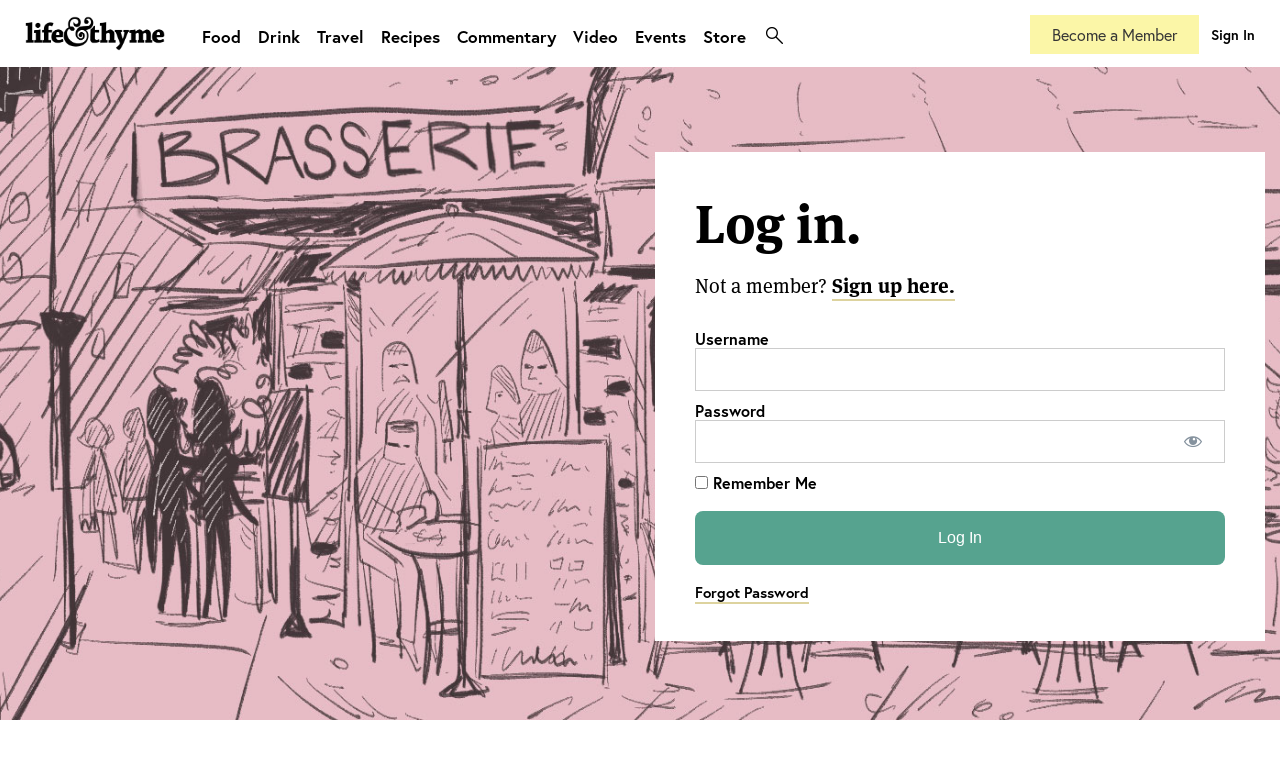

--- FILE ---
content_type: text/css
request_url: https://lifeandthyme.com/wp-content/themes/v4/resources/css/CoverPop.css
body_size: -352
content:
/* Styles for the CoverPop.js plugin */


/*html,
body {
    overflow: auto;
}*/

body {
    position: relative;
}

/*.CoverPop-open,
.CoverPop-open body {
    overflow: hidden;
}*/

#CoverPop-cover {
    display: none;
    position: fixed;
    overflow-y: scroll;
    top: 0;
    left: 0;
    right: 0;
    bottom: 0;
    z-index: 1000;
    -webkit-animation: fade-in .25s ease-in;
    -moz-animation-name: fade-in .25s ease-in;
    -ms-animation-name: fade-in .25s ease-in;
    -o-animation-name: fade-in .25s ease-in;
    animation-name: fade-in .25s ease-in;
}
#CoverPop-cover img {
	width:100%;
}
.CoverPop-closebutton { width:100%;text-align:right !important;margin-bottom:2px; }
.CoverPop-closebutton a { color:white !important;font-size:16px; }
.CoverPop-open #CoverPop-cover {
        display: block;
}
.splash {
    background-color: rgba(31, 31, 31, 0.8);
}
.splash-center {
    margin: 8% auto 0;
    padding: 5px;
    text-align: center;
    max-width:800px;
}


@-webkit-keyframes fade-in {
    0% { opacity: 0; }
    25% { opacity: 0; }
    100% { opacity: 1; }
}


--- FILE ---
content_type: text/css
request_url: https://lifeandthyme.com/wp-content/themes/v4/resources/css/cross-browser.css
body_size: 208
content:
/**********************************************************************************************
PURPOSE
This CSS file provide a clever way to add browser and OS specific css styles.

USAGE
.[os].[browser] .mylink { font-weight: bold; } -> without space between .[os] and .[browser]

AVAILABLE OS CODES [os]:
win - Microsoft Windows
linux - Linux (x11 and linux)
mac - Mac OS
freebsd - FreeBSD
ipod - iPod Touch
iphone - iPhone
webtv - WebTV
mobile - J2ME Devices (ex: Opera mini)

AVIALABLE BROWSER CODES [browser]:
ie - Internet Explorer (All versions)
ie8 - Internet Explorer 8.x
ie7 - Internet Explorer 7.x
ie6 - Internet Explorer 6.x
ie5 - Internet Explorer 5.x
gecko - Mozilla, Firefox (all versions), Camino
ff2 - Firefox 2
ff3 - Firefox 3
ff3_5 - Firefox 3.5 new
opera - Opera (All versions)
opera8 - Opera 8.x
opera9 - Opera 9.x
opera10 - Opera 10.x
konqueror - Konqueror
webkit or safari - Safari, NetNewsWire, OmniWeb, Shiira, Google Chrome
safari3 - Safari 3.x
chrome - Google Chrome
iron - SRWare Iron

EXAMPLES:
html.gecko div#header { margin: 1em; }
.opera #header { margin: 1.2em; }
.ie .mylink { font-weight: bold; }
.mac.ie .mylink { font-weight: bold; }

***********************************************************************************************/

/*------------------------------------------
// IE - All Versions - Windows
//------------------------------------------*/

/* Clearfix Method for containing floats in IE */
.ie .clearfix { display: inline-block; }  /* ... especialy for IE7 */
.ie .clearfix { display: block; }          /* ... for IE5,IE6,IE7 */
* html.ie .clearfix { height: 1%; }       /* ... for IE5 + IE6/Win */

/* Adjustment of .floatbox class for IE */
.ie .floatbox { width:100%; }

/*Use to make CSS 3 Rounded Corners , Text Shadows and Box Shadows for IE */
.ie .css3 { behavior: url("resources/js/PIE.htc"); }

/*------------------------------------------
// IE - IE6.0 - Windows 
//------------------------------------------*/

/* Adds near-native PNG support with alpha opacity in IE6 */
/* ie6 img { behavior: url("resources/js/iepngfix.htc");  } */

/* Adds ability to user :hover selector on any tag in IE6 */
.ie6 body { behavior: url("resources/js/csshover.htc"); }

.safari .post p.initial-capital:first-letter{ float:left; display:inline-block;}
.safari .post p.initial-capital:first-line, .chrome .post p.initial-capital:first-line{line-height:2.3em;}



--- FILE ---
content_type: text/css
request_url: https://lifeandthyme.com/wp-content/themes/v4/resources/css/flexslider.css
body_size: 542
content:
/*
 * jQuery FlexSlider v2.0
 * http://www.woothemes.com/flexslider/
 *
 * Copyright 2012 WooThemes
 * Free to use under the GPLv2 license.
 * http://www.gnu.org/licenses/gpl-2.0.html
 *
 * Contributing author: Tyler Smith (@mbmufffin)
 */

 
/* Browser Resets */
.flex-container a:active,
.flexslider a:active,
.flex-container a:focus,
.flexslider a:focus  {outline: none;}
.slides,
.flex-control-nav,
.flex-direction-nav {margin: 0; padding: 0; list-style: none;} 

/* FlexSlider Necessary Styles
*********************************/ 
.flexslider {margin: 0; padding: 0;}
.flexslider .slides > li {display: none; -webkit-backface-visibility: hidden;} /* Hide the slides before the JS is loaded. Avoids image jumping */
.flexslider .slides img {width: 100%; display: block;}
.flex-pauseplay span {text-transform: capitalize;}

/* Clearfix for the .slides element */
.slides:after {content: "."; display: block; clear: both; visibility: hidden; line-height: 0; height: 0;} 
html[xmlns] .slides {display: block;} 
* html .slides {height: 1%;}

/* No JavaScript Fallback */
/* If you are not using another script, such as Modernizr, make sure you
 * include js that eliminates this class on page load */
.no-js .slides > li:first-child {display: block;}


/* FlexSlider Default Theme
*********************************/
.flexslider {margin:0px; position: relative;}
.flex-viewport {max-height: 2000px; -webkit-transition: all 1s ease; -moz-transition: all 1s ease; transition: all 1s ease;}
.loading .flex-viewport {max-height: 300px;}
.flexslider .slides {zoom: 1;}
.flexslider .slides > li { margin-right:5px; }

.carousel li {margin-right: 5px}

/* Direction Nav */
.flex-direction-nav {display:none;margin-left:52px;position:absolute;bottom:0;width:100px;z-index:1;padding-bottom:31px;}
.flex-direction-nav a { display:block;float:left;font-size:0;height:26px;overflow:hidden;top:45%;width:26px;opacity:0.5;transition:opacity 0.5s;-webkit-transition:opacity 0.5s;}
.flex-direction-nav a:hover { opacity:1; }
.flex-direction-nav .flex-next {  background:url(../img/theme/next-prev-btn.png) no-repeat scroll 0 -27px transparent; }
.flex-direction-nav .flex-prev {background:url(../img/theme/next-prev-btn.png) no-repeat scroll 0 0 transparent; margin-right:7px;}
.flexslider:hover .flex-next:hover, .flexslider:hover .flex-prev:hover {opacity: 1;}
.flex-direction-nav .flex-disabled {opacity: .3!important; filter:alpha(opacity=30); cursor: default;}

/* Control Nav */
.flex-control-nav-wrapper { position: absolute; bottom:10px; width:100%; } 
.flex-control-nav {max-width:1300px; padding-left:52px;padding-right:52px;}
.flex-control-nav li {display: inline-block;vertical-align:top; }
.flex-control-paging li a {padding:15px 25px 21px 0px;border-top:1px solid rgba(255,255,255,0.5);font-family: 'europa', sans-serif; font-size:14px;line-height:22px;color:rgba(255,255,255,0.7);max-width:248px;cursor:pointer; display: block; text-decoration:none; overflow:hidden;}
.flex-control-paging li a:hover { color:rgba(255,255,255,1);border-top:1px solid rgba(255,255,255,1); }
.flex-control-paging li a.flex-active { color:rgba(255,255,255,1);border-top:1px solid rgba(255,255,255,1); }

.flex-control-thumbs {margin: 5px 0 0; position: static; overflow: hidden;}
.flex-control-thumbs li {width: 25%; float: left; margin: 0;}
.flex-control-thumbs img {width: 100%; display: block; opacity: .7; cursor: pointer;}
.flex-control-thumbs img:hover {opacity: 1;}
.flex-control-thumbs .flex-active {opacity: 1; cursor: default;}

@media screen and (max-width: 1195px) {
  .flex-control-paging li a {max-width:221px;line-height:19px;}
}

@media screen and (max-width: 1087px) {
  .flex-control-paging li a {padding:12px 25px 8px 0px;max-width:189px;}
}

@media screen and (max-width: 959px) {
  .flex-control-paging li a {padding:13px 19px 8px 0px;max-width:159px;font-size:14px;line-height:17px;}
  .flex-control-nav { padding-left:18px;padding-right:18px; }
}

@media screen and (max-width: 860px) {
  .flex-direction-nav .flex-prev {opacity: 1; left: 0;}
  .flex-direction-nav .flex-next {opacity: 1; right: 0;}
}

@media screen and (max-width: 750px) {
  .flex-control-nav-wrapper { display:none; }
}

--- FILE ---
content_type: text/javascript
request_url: https://lifeandthyme.com/wp-content/themes/v4/resources/js/vimeovideo-resize.js?version=1.0.6
body_size: -139
content:
jQuery(function ($) {

	// Find all YouTube videos
	//var $allVideos = $("iframe[src^='http://player.vimeo.com']"),
	var $allVideos = $("iframe[src^='http://player.vimeo.com'], iframe[src^='https://player.vimeo.com'], iframe[src^='https://www.youtube.com'], iframe[src^='https://www.facebook.com'], iframe[src^='//players.brightcove.net'], iframe[src^='https://player.pbs.org']"),

	    // The element that is fluid width
	    $fluidEl = $("#videoplayer");

	// Figure out and save aspect ratio for each video
	$allVideos.each(function() {

		$(this)
			.data('aspectRatio', this.height / this.width)
			
			// and remove the hard coded width/height
			.removeAttr('height')
			.removeAttr('width');

	});

	// When the window is resized
	// (You'll probably want to debounce this)
	jQuery(window).resize(function() {

		var newWidth = $fluidEl.width();
		
		// Resize all videos according to their own aspect ratio
		$allVideos.each(function() {

			var $el = $(this);
			$el
				.width(newWidth)
				.height(newWidth * $el.data('aspectRatio'));
				
			//resize height of parent div container
			if ($allVideos.data() != 0) {
				$fluidEl.height((newWidth * $el.data('aspectRatio')));
			}

		});

	// Kick off one resize to fix all videos on page load
	}).resize();

});

--- FILE ---
content_type: text/javascript
request_url: https://lifeandthyme.com/wp-content/themes/v4/resources/js/main.js?version=4.1.5
body_size: 1227
content:
jQuery(function ($) {
	
	// SEARCH OVERLAY
	
	$('#main-navigation .search').click(function() {
		$('#searchoverlay').fadeIn(200);
	});
	
	$('#searchoverlay .close').click(function() {
		$('#searchoverlay').fadeOut(200);
	});
		
	
	// SCROLL TO ANCHOR
	jQuery('#upcoming_link').click(function(){
    $('html, body').animate({
        scrollTop: $( $.attr(this, 'href') ).offset().top
    }, 500);
    return false;
	});
	
	
	// BASIC SCROLLTO
	$('#scrollto').click(function(){
    $('html, body').animate({
		scrollTop: $("#scrolltoDest").offset().top
    }, 500);
    return false;
	});

	    
	
	// AJAX: CAMPAIGN MONITOR
	$(function () {
        $('#newsletter_popup').submit(function (e) {
            e.preventDefault();
            $.getJSON(
            this.action + "?callback=?",
            $(this).serialize(),
            function (data) {
                if (data.Status === 400) {
                    alert("Error: " + data.Message);
                } else { // 200
                    $('.newsletter_popup').html("<strong>You have been succcessfully subscribed.</strong>");
					//alert("Success: " + data.Message);
                }
            });
        });
    });

	// SIDE MENU
	$('#sideMenu').sidr({
		side: 'right'
	});
	
	$('#sidr .close').click(function() {
		$.sidr('close', 'sidr');
	});
	
	// SHARE: TWITTER POPUP
	$('#instagramShare a.tw, .supportauthor a.tw').click(function(event) {
					var width  = 575,
						height = 400,
						left   = ($(window).width()  - width)  / 2,
						top    = ($(window).height() - height) / 2,
						url    = this.href,
						opts   = 'status=1' +
								 ',width='  + width  +
								 ',height=' + height +
								 ',top='    + top    +
								 ',left='   + left;
					
					window.open(url, 'twitter', opts);
				 
					return false;
	});
				  
	// SHARE: FB POPUP
	$('#instagramShare a.fb, .supportauthor a.fb').click(function(event) {
					var width  = 575,
						height = 400,
						left   = ($(window).width()  - width)  / 2,
						top    = ($(window).height() - height) / 2,
						url    = this.href,
						opts   = 'status=1' +
								 ',width='  + width  +
								 ',height=' + height +
								 ',top='    + top    +
								 ',left='   + left;
					
					window.open(url, 'facebook', opts);
				 
					return false;
	});
	
	// BASIC FLEX SLIDER
	var videoslide;
	
	$('.flexslider').flexslider({
    	animation: "fade",
		slideshowSpeed: 6000,
		after: function() {
					if ($('.flex-active-slide').find('.carou-video').length > 0) {
						videoid = $('.flex-active-slide').find('.carou-video').attr('id');
						$('.flex-active-slide').find('.carou-video')[0].play();
					}
			},
		before: function() {
					if ($('.flex-active-slide').find('.carou-video').length > 0) {
						$('.flex-active-slide').find('.carou-video')[0].pause();
					}
			},
		touch: true,
  	});	
	
	// HOMEPAGE FLEX SLIDER
	$('.homepage_slider').flexslider({
    	animation: "slide",
		easing: "swing",
		slideshowSpeed: 6000,
		touch: true,
		directionNav:false,
		controlNav:true,
		start: function(slider){
      		$('.homepage_slider .flex-active-slide img').css("opacity", $('.homepage_slider .flex-active-slide img').data("opacity"));
			$('.homepage_slider .flex-active-slide .caption .container').css("opacity", "1");
			$('.homepage_slider .flex-active-slide .caption .container').css("padding-top", "0");
    	},
		after: function(slider){
			$('.homepage_slider .flex-active-slide img').css("opacity", $('.homepage_slider .flex-active-slide img').data("opacity"));
      		$('.homepage_slider .flex-active-slide .caption .container').css("opacity", "1");
			$('.homepage_slider .flex-active-slide .caption .container').css("padding-top", "0");
    	},
		end: function(slider){
			$('.homepage_slider .featured img').css("opacity", "0.5");
      		$('.homepage_slider .caption .container').css("opacity", "0");
			$('.homepage_slider .caption .container').css("padding-top", "100px");
    	}
		

	});
	
	// MEMBERPRESS: CLOSE STORY GATE
	$( "#continue_reading" ).click(function() {
		$('#gate_story').hide();
	});
	
	// PAYWALL: METER RAN OUT
	if ($("#paywall_story").length) {
		$("#gate_story").hide();
		$(".story_signup").hide();	
		$(".supportauthor").hide();
		$(".contributors").hide();
		$("#comments").hide();
		$(".postdate").hide();
		$(".tags").hide();
	}
	
	// PAYWALL: METER IS METERING...
	if (!$("#paywall_story").length) {
		$("#footer").css("padding-bottom","120px");
	}
	
	// COPY TO CLIPBOARD
	$("a#copyClipboard").click(function() {
		var id = $(this).attr('id');
		var el = document.getElementById(id);
		var range = document.createRange();
		range.selectNodeContents(el);
		var sel = window.getSelection();
		sel.removeAllRanges();
		sel.addRange(range);
		document.execCommand('copy');
		$("a#copyClipboard").html("Copied!");
		return false;
	});
	
	// REFERHQ: EDIT MESSAGE
	$("a#referhq_email_editlink").click(function() {
		$("#referhq_email_message").show();
		$("a#referhq_email_editlink").hide();
		return false;
	});
	
	
	// LEMMON SLIDER
		$( '#lemmon-slider' ).lemmonSlider({
			'infinite' : true
		});
		$('.post_slider_wrapper .loading').fadeOut("slow");
	
	// BLM CAMPAIGN
	$("#blmquotes_trigger").click(function() {
		$('#blmquotes').show();
		$('#blmquotes_trigger').hide();
	});
	
	// MEMBERSHIP PAGE: BRIGADE CAROUSEL
	    $('.brigade-carousel .element').each(function() {
        $(this).mouseover(function() {
            $(this).addClass('active');
          $('.brigade-carousel .stage').children('.element').not('.active').addClass('inactive');
        });
        $(this).mouseleave(function() {
            $(this).removeClass('active');
            $('.brigade-carousel .stage').children('.element').not('.active').removeClass('inactive');
        });
    });
	
	
	// POPUP EXPERTISE
	if (localStorage.getItem('popupExpertiseCookie') < 3) {
	  $('.popup-expertise').delay(2000).fadeIn();
		var popupExpertiseCookie = localStorage.getItem('popupExpertiseCookie') + 1;
	  localStorage.setItem('popupExpertiseCookie',popupExpertiseCookie)
	};
	$('.popup-expertise-close').click(function() {
	  $('.popup-expertise').fadeOut();
	})
	
	// POPUP NOTIFICATION
	$('.popup-notification-close').click(function() {
	  $('.popup-notification').fadeOut();
	})

	
		// do we already have a referrer in play?
		//if (localStorage.getItem("referrer")){
		//	alert(localStorage.getItem("referrer"));
		//}
	
});